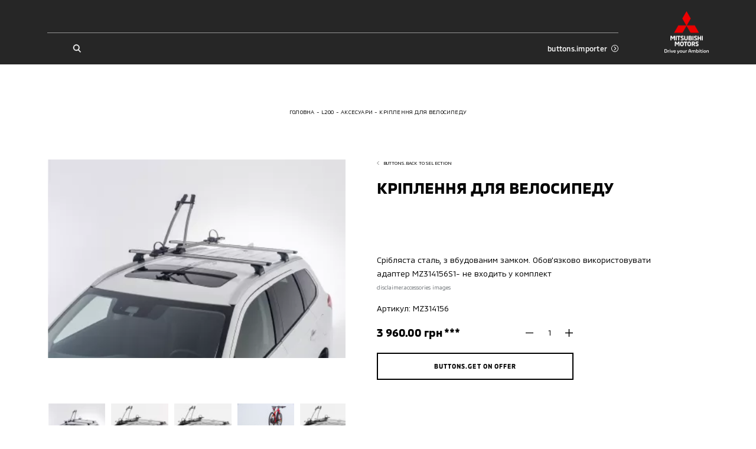

--- FILE ---
content_type: application/javascript; charset=UTF-8
request_url: https://mitsubishi-auto.cv.ua/_nuxt/3f1f721.modern.js
body_size: 1408
content:
(window.webpackJsonp=window.webpackJsonp||[]).push([[69],{1039:function(e,o,t){"use strict";t(858)},1040:function(e,o,t){var a=t(52)(!1);a.push([e.i,".modal-scrollbar-measure{position:absolute;top:-9999px;width:50px;height:50px;overflow:scroll}.modal,.modal-open{height:100%;overflow:hidden}.modal{position:fixed;top:0;left:0;z-index:1050;display:none;width:100%;background-color:#fff;outline:0}.modal-open .modal{overflow-x:hidden;overflow-y:auto}.modal.fade{transition:opacity .25s ease}.modal.fade:not(.show){opacity:0}.modal-content,.modal-dialog{position:relative;display:flex;width:100%;max-height:100vh;pointer-events:none}.modal-content{flex-direction:column;overflow:hidden;pointer-events:auto;outline:0}.modal-body{position:relative;flex:1 1 auto;overflow-y:auto}.modal-close{position:absolute;top:0;right:0;z-index:2;width:17.3333333333vw;height:17.3333333333vw}@media(min-width:760px){.modal-close{width:9.8684210526vw;height:9.8684210526vw}}@media(min-width:1200px){.modal-close{top:2.0833333333vw;right:4.1666666667vw;width:3.90625vw;height:3.90625vw}}.modal-close-icon{width:4.2666666667vw;height:4.2666666667vw}@media(min-width:760px){.modal-close-icon{width:2.6315789474vw;height:2.6315789474vw}}@media(min-width:1200px){.modal-close-icon{width:1.5625vw;height:1.5625vw}}",""]),e.exports=a},1340:function(e,o,t){"use strict";t.r(o);var a=t(8),l=(t(24),t(62),t(25),t(70));function i(e,o){var t=Object.keys(e);if(Object.getOwnPropertySymbols){var a=Object.getOwnPropertySymbols(e);o&&(a=a.filter((function(o){return Object.getOwnPropertyDescriptor(e,o).enumerable}))),t.push.apply(t,a)}return t}function n(e){for(var o=1;o<arguments.length;o++){var t=null!=arguments[o]?arguments[o]:{};o%2?i(Object(t),!0).forEach((function(o){Object(a.a)(e,o,t[o])})):Object.getOwnPropertyDescriptors?Object.defineProperties(e,Object.getOwnPropertyDescriptors(t)):i(Object(t)).forEach((function(o){Object.defineProperty(e,o,Object.getOwnPropertyDescriptor(t,o))}))}return e}var r={name:"BaseModal",components:{ModalGallery:()=>Promise.all([t.e(10),t.e(40)]).then(t.bind(null,1362)),ModalCompare:()=>t.e(26).then(t.bind(null,1311)),ModalAccessories:()=>t.e(49).then(t.bind(null,1330)),ModalMessage:()=>Promise.all([t.e(5),t.e(61)]).then(t.bind(null,1363)),ModalForm:()=>Promise.all([t.e(1),t.e(0),t.e(2),t.e(3),t.e(17)]).then(t.bind(null,1364)),ModalTradein:()=>t.e(78).then(t.bind(null,1365))},props:{type:{type:String,required:!0,validator:e=>["gallery","compare","accessories","message","form","tradein"].includes(e)}},data:()=>({showModal:!1}),computed:n(n({},Object(l.f)({modal(e){return e.modal[this.type]}})),{},{modalComponent(){var e="".concat(this.type.charAt(0).toUpperCase()).concat(this.type.slice(1));return"Modal".concat(e)},visible(){return this.modal.visible},config(){var{type:e}=this;return{id:"modal".concat(e.charAt(0).toUpperCase()).concat(e.slice(1)),hideHeader:!0,hideFooter:!0,hideBackdrop:!0,hideHeaderClose:!0,scrollable:!0}}}),watch:{visible(e){this.showModal=e}},methods:{hideModal(){this.$refs.baseModal.hide()}}},d=(t(1039),t(51)),s=Object(d.a)(r,(function(){var e=this,o=e.$createElement,t=e._self._c||o;return t("BModal",e._b({ref:"baseModal",model:{value:e.showModal,callback:function(o){e.showModal=o},expression:"showModal"}},"BModal",e.config,!1),[t("button",{staticClass:"modal-close _reset-styles _centered-content",attrs:{type:"button"},on:{click:e.hideModal}},[t("svg-icon",{staticClass:"modal-close-icon",attrs:{name:"close"}})],1),e._v(" "),t(e.modalComponent,{tag:"component"})],1)}),[],!1,null,null,null);o.default=s.exports},858:function(e,o,t){var a=t(1040);a.__esModule&&(a=a.default),"string"==typeof a&&(a=[[e.i,a,""]]),a.locals&&(e.exports=a.locals);(0,t(53).default)("aa3da1aa",a,!0,{sourceMap:!1})}}]);

--- FILE ---
content_type: image/svg+xml
request_url: https://mitsubishi-auto.cv.ua/_nuxt/e71608a4f4fed56b5d339015c43d596b.svg
body_size: 7761
content:
<?xml version="1.0" encoding="UTF-8"?>
<svg version="1.1" xmlns="http://www.w3.org/2000/svg" xmlns:xlink="http://www.w3.org/1999/xlink">
<defs>

</defs>
<symbol id="i-404" xmlns="http://www.w3.org/2000/svg" viewBox="0 0 339 192"><text transform="translate(0 152)" font-size="172" font-family="Helvetica" letter-spacing=".1em"><tspan x="0" y="0">4</tspan></text><text transform="translate(243 152)" font-size="172" font-family="Helvetica" letter-spacing=".1em"><tspan x="0" y="0">4</tspan></text><g transform="translate(82.601 .211)"><circle cx="13.587" cy="13.587" r="13.587" transform="translate(77.694 77.78)"/><path d="M91.282 31.406a59.961 59.961 0 1059.961 59.961 59.961 59.961 0 00-59.961-59.961zm8.013 102.141v-23.188a20.612 20.612 0 01-16.027 0v23.187a42.939 42.939 0 01-34.909-41.611l22.826 4.025a20.6 20.6 0 012.792-15.782L51.13 76.15a42.943 42.943 0 0180.3 0l-22.843 4.028a20.6 20.6 0 012.792 15.782l22.826-4.025a42.94 42.94 0 01-34.91 41.612z"/><path fill="none" d="M.398-.211h177v178h-177z"/></g></symbol>
<symbol id="i-360-degrees" data-name="360-degrees" xmlns="http://www.w3.org/2000/svg" viewBox="0 0 34.067 25.268"><path data-name="Path 1534" d="M21.446 22.333a1 1 0 01-.125-1.988 21.8 21.8 0 007.952-2.407c1.806-1.052 2.8-2.289 2.8-3.482 0-1.315-1.163-2.392-2.14-3.063a1 1 0 011.131-1.644c1.965 1.352 3 2.98 3 4.708 0 1.961-1.311 3.762-3.791 5.207a23.462 23.462 0 01-8.7 2.662 1.056 1.056 0 01-.127.007zm0 0"/><path data-name="Path 1535" d="M16.79 20.903l-2.661-2.661a1 1 0 00-1.412 1.411l.778.778a24.047 24.047 0 01-7.788-2.011C3.349 17.285 2 15.84 2 14.455c0-1.175.968-2.4 2.727-3.438A1 1 0 103.709 9.3C.643 11.116 0 13.106 0 14.455c0 2.214 1.72 4.261 4.842 5.763a26.559 26.559 0 008.973 2.252l-1.1 1.1a1 1 0 001.412 1.412l2.661-2.661a1 1 0 00.002-1.418zm0 0"/><path data-name="Path 1536" d="M10.453 12.457v-.24c0-.847-.519-1.011-1.214-1.011-.43 0-.569-.379-.569-.758s.139-.759.569-.759c.48 0 .986-.063.986-1.087 0-.733-.417-.91-.936-.91-.619 0-.935.152-.935.645 0 .43-.19.72-.923.72-.91 0-1.024-.19-1.024-.8 0-.986.708-2.263 2.882-2.263 1.606 0 2.819.581 2.819 2.288a2.22 2.22 0 01-.973 2.073 1.832 1.832 0 011.289 1.858v.24c0 2.073-1.428 2.857-3.2 2.857-2.174 0-3.009-1.327-3.009-2.389 0-.569.24-.721.935-.721.809 0 1.011.177 1.011.658 0 .594.556.733 1.125.733.863.004 1.167-.312 1.167-1.134zm0 0"/><path data-name="Path 1537" d="M20.099 12.217v.114c0 2.174-1.353 2.984-3.1 2.984s-3.11-.809-3.11-2.984v-3.35c0-2.174 1.4-2.984 3.224-2.984 2.136 0 2.984 1.327 2.984 2.377 0 .607-.291.8-.923.8-.543 0-1.024-.139-1.024-.72 0-.48-.506-.733-1.1-.733-.746 0-1.189.392-1.189 1.264v1.138a2.022 2.022 0 011.581-.556 2.37 2.37 0 012.657 2.65zm-4.235.253c0 .872.43 1.251 1.138 1.251s1.125-.379 1.125-1.251v-.114c0-.923-.417-1.277-1.138-1.277a1.014 1.014 0 00-1.125 1.163zm0 0"/><path data-name="Path 1538" d="M21.628 12.331v-3.35c0-2.174 1.353-2.984 3.1-2.984s3.11.809 3.11 2.984v3.35c0 2.174-1.365 2.984-3.11 2.984s-3.1-.81-3.1-2.984zm4.235-3.35c0-.872-.43-1.264-1.138-1.264S23.6 8.109 23.6 8.981v3.35c0 .872.417 1.264 1.125 1.264s1.138-.392 1.138-1.264zm0 0"/><path data-name="Path 1539" d="M30.231 5.988a2.994 2.994 0 112.994-2.994 3 3 0 01-2.994 2.994zm0-3.992a1 1 0 101 1 1 1 0 00-1-.996zm0 0"/></symbol>
<symbol id="i-add-car" xmlns="http://www.w3.org/2000/svg" viewBox="0 0 23.28 23.258"><path d="M23.118 4.584a.473.473 0 00-.415-.286h-2.128a.473.473 0 00-.415.286 3.445 3.445 0 00-.122.431l-1.421-3.931A1.647 1.647 0 0017.073 0H6.206a1.647 1.647 0 00-1.544 1.084L3.241 5.015a3.455 3.455 0 00-.122-.431.473.473 0 00-.415-.286H.577a.473.473 0 00-.415.286 2.1 2.1 0 000 1.614.473.473 0 00.415.286H2.71l-.032.089a1.091 1.091 0 00-.747 1.035v7.206a.524.524 0 00.524.524h2.639a.524.524 0 00.524-.524v-2.553h12.044v2.552a.524.524 0 00.524.524h2.638a.524.524 0 00.524-.524V7.607a1.091 1.091 0 00-.749-1.031l-.032-.089h2.132a.473.473 0 00.415-.286 2.1 2.1 0 00.004-1.617zM6.407 1.929h10.464l1.658 4.587H4.749zm.292 7.819H4.491a.858.858 0 110-1.715h2.208a.858.858 0 110 1.715zm12.089 0h-2.207a.858.858 0 110-1.715h2.207a.858.858 0 110 1.715z"/><g data-name="Group 7993" fill="none" stroke="currentColor" stroke-width="2"><path d="M11.544 14.904v8.354M15.721 19.081H7.367"/></g></symbol>
<symbol id="i-arrow-bold" xmlns="http://www.w3.org/2000/svg" viewBox="0 0 16 9"><path d="M16 1.8L14 0 8 5.4 2 0 0 1.8 8 9zm0 0" fill="currentColor"/></symbol>
<symbol id="i-arrow-dropright" xmlns="http://www.w3.org/2000/svg" viewBox="0 0 17 17"><g fill="currentColor"><path d="M6.649 4.07a.792.792 0 011.116 0l3.9 3.911a.788.788 0 01.025 1.087l-3.841 3.854a.788.788 0 11-1.116-1.112l3.265-3.314-3.347-3.314a.779.779 0 01-.002-1.112z"/><path d="M0 8.5A8.5 8.5 0 108.5 0 8.5 8.5 0 000 8.5zm1.308 0a7.189 7.189 0 0112.276-5.084A7.19 7.19 0 113.416 13.584 7.13 7.13 0 011.308 8.5z"/></g></symbol>
<symbol id="i-arrow" xmlns="http://www.w3.org/2000/svg" viewBox="0 0 16 8"><path d="M16 .941L8 8 0 .941.933 0 8 6.235 15.067 0z" fill="currentColor"/></symbol>
<symbol id="i-back" xmlns="http://www.w3.org/2000/svg" viewBox="0 0 34 9"><g fill="currentColor"><path d="M4.825 9l1.207-1.125L2.413 4.5l3.619-3.375L4.825 0 0 4.5zm0 0"/><path d="M2 3.66h32v2H2z"/></g></symbol>
<symbol id="i-calendar" xmlns="http://www.w3.org/2000/svg" viewBox="0 0 21 18"><g fill="none" stroke="currentColor" stroke-width="2"><path stroke="none" d="M0 2.134h21V18H0z"/><path d="M1 3.134h19V17H1zM.427 7.024h20.146"/><g><path d="M4.163 0v3M17.163 0v3"/></g></g></symbol>
<symbol id="i-click" xmlns="http://www.w3.org/2000/svg" viewBox="0 0 14.504 15.378"><g data-name="Group 7278"><path data-name="Path 1540" d="M4.62 7.894a.265.265 0 01-.082-.186l.006-6.075a1.056 1.056 0 012.109 0l.002 5.547a.264.264 0 01-.526-.003l-.002-5.544a.528.528 0 00-1.056 0v6.075a.264.264 0 01-.451.186z" fill="#909090" stroke="#909090" stroke-width=".2"/></g><g data-name="Group 7279"><path data-name="Path 1541" d="M7.791 7.367a.265.265 0 01-.078-.186l-.002-2.378a.528.528 0 10-1.056 0 .264.264 0 01-.527-.002 1.056 1.056 0 012.109 0v2.375a.264.264 0 01-.45.187z" fill="#909090" stroke="#909090" stroke-width=".2"/></g><g data-name="Group 7280"><path data-name="Path 1542" d="M9.373 7.367a.265.265 0 01-.078-.187l.001-1.85a.528.528 0 00-1.056 0 .264.264 0 01-.527-.001 1.056 1.056 0 012.108 0l.003 1.85a.264.264 0 01-.264.264.261.261 0 01-.187-.076z" fill="#909090" stroke="#909090" stroke-width=".2"/></g><g data-name="Group 7281"><path data-name="Path 1543" d="M4.3 12.032a2.416 2.416 0 01-.336-.423L1.546 7.756l-.008-.008a1.039 1.039 0 01-.164-.567 1.058 1.058 0 011.055-1.056 1.03 1.03 0 01.538.147l.011.011 1.963 1.204a.264.264 0 11-.277.45l-1.944-1.2-.02-.011a.5.5 0 00-.27-.075.528.528 0 00-.528.528.518.518 0 00.073.265l.012.012L4.41 11.33a1.835 1.835 0 001.566.866h3.056a1.851 1.851 0 001.848-1.847l.003-4.488a.528.528 0 00-1.057 0 .264.264 0 01-.527 0 1.056 1.056 0 012.11-.002v4.489a2.379 2.379 0 01-2.377 2.376l-3.053-.003a2.363 2.363 0 01-1.68-.69z" fill="#909090" stroke="#909090" stroke-width=".2"/></g></symbol>
<symbol id="i-close" xmlns="http://www.w3.org/2000/svg" viewBox="0 0 17.414 17.414"><g fill="currentColor" stroke="currentColor" stroke-width="2"><path d="M16.708.707l-16 16M16.708 16.707l-16-16"/></g></symbol>
<symbol id="i-credit" xmlns="http://www.w3.org/2000/svg" viewBox="0 0 26 32"><path fill="none" d="M0 0h26v32H0z"/><path d="M20.601 2H5.619A2.622 2.622 0 003 4.619V26.6a2.622 2.622 0 002.619 2.619h14.982A2.622 2.622 0 0023.22 26.6V4.619A2.622 2.622 0 0020.601 2zM6.589 6.524a.8.8 0 01.8-.8h11.444a.8.8 0 01.8.8v3.616a.8.8 0 01-.8.8H7.387a.8.8 0 01-.8-.8zm2.685 17.907a.8.8 0 01-.8.8h-1.09a.8.8 0 01-.8-.8v-.756a.8.8 0 01.8-.8h1.09a.8.8 0 01.8.8zm0-4.719a.8.8 0 01-.8.8h-1.09a.8.8 0 01-.8-.8v-.756a.8.8 0 01.8-.8h1.09a.8.8 0 01.8.8zm5.244 4.719a.8.8 0 01-.8.8h-1.09a.8.8 0 01-.8-.8v-.756a.8.8 0 01.8-.8h1.09a.8.8 0 01.8.8zm0-4.719a.8.8 0 01-.8.8h-1.09a.8.8 0 01-.8-.8v-.756a.8.8 0 01.8-.8h1.09a.8.8 0 01.8.8zm0-4.719a.8.8 0 01-.8.8H7.387a.8.8 0 01-.8-.8v-.756a.8.8 0 01.8-.8h6.334a.8.8 0 01.8.8zm5.248 9.438a.8.8 0 01-.8.8h-1.09a.8.8 0 01-.8-.8v-.756a.8.8 0 01.8-.8h1.09a.8.8 0 01.8.8zm0-4.719a.8.8 0 01-.8.8h-1.09a.8.8 0 01-.8-.8v-.756a.8.8 0 01.8-.8h1.09a.8.8 0 01.8.8zm0-4.719a.8.8 0 01-.8.8h-1.09a.8.8 0 01-.8-.8v-.756a.8.8 0 01.8-.8h1.09a.8.8 0 01.8.8z" fill="#ed0000"/></symbol>
<symbol id="i-door" xmlns="http://www.w3.org/2000/svg" viewBox="0 0 16 20"><g fill="none" stroke="currentColor" stroke-width="2"><path data-name="Path 1691" d="M15 14.002v5H4.542L1 6.115V1h4.712v5.115l2.621 7.888z"/><path data-name="Path 1692" d="M1 6.034h4.408"/></g></symbol>
<symbol id="i-drop" viewBox="0 0 50 50" xmlns="http://www.w3.org/2000/svg"><path d="M25 48c-8.3 0-15-7.2-15-16S22 5.1 23.3 2.9a2 2 0 013.4 0C28 5.1 40 24 40 32s-6.7 16-15 16zm0-40.2C20.9 14.6 14 27 14 32c0 6.6 4.9 12 11 12s11-5.4 11-12c0-5-6.9-17.4-11-24.2z" fill="currentColor"/></symbol>
<symbol id="i-eye" xmlns="http://www.w3.org/2000/svg" viewBox="0 0 40 23.844"><path d="M20 0C12.358 0 5.427 4.181.313 10.973a1.583 1.583 0 000 1.89C5.427 19.663 12.358 23.844 20 23.844s14.573-4.181 19.687-10.973a1.583 1.583 0 000-1.89C34.573 4.181 27.642 0 20 0zm.548 20.317a8.413 8.413 0 117.852-7.842 8.418 8.418 0 01-7.852 7.842zm-.254-3.878a4.53 4.53 0 114.23-4.23 4.523 4.523 0 01-4.229 4.23z" fill="currentColor"/></symbol>
<symbol id="i-facebook" xmlns="http://www.w3.org/2000/svg" viewBox="0 0 24 24"><path fill="#fff" d="M0 0h24v24H0z"/><path d="M16.454 9.187h-3.375v-2.25a1.125 1.125 0 011.125-1.125h1.125V3h-2.25a3.375 3.375 0 00-3.375 3.375v2.812h-2.25V12h2.25v9h3.375v-9h2.25z" fill="currentColor"/></symbol>
<symbol id="i-filter" xmlns="http://www.w3.org/2000/svg" viewBox="0 0 32 32"><path d="M26.275 0H5.725A5.731 5.731 0 000 5.725v20.55A5.731 5.731 0 005.725 32h20.55A5.731 5.731 0 0032 26.275V5.725A5.731 5.731 0 0026.275 0zm3.85 26.275a3.854 3.854 0 01-3.85 3.85H5.725a3.854 3.854 0 01-3.85-3.85V5.725a3.854 3.854 0 013.85-3.85h20.55a3.854 3.854 0 013.85 3.85z" fill="currentColor"/><path d="M27.05 7.029H12.767a2.945 2.945 0 00-5.584 0H4.95a.938.938 0 000 1.875h2.229a2.945 2.945 0 005.584 0H27.05a.938.938 0 100-1.875zM9.975 9.038a1.071 1.071 0 111.075-1.071 1.072 1.072 0 01-1.075 1.071zM27.05 15.062h-2.233a2.945 2.945 0 00-5.584 0H4.95a.937.937 0 100 1.875h14.283a2.945 2.945 0 005.584 0h2.233a.938.938 0 100-1.875zm-5.021 2.008a1.071 1.071 0 111.071-1.071 1.072 1.072 0 01-1.075 1.072zM27.05 23.096H16.784a2.945 2.945 0 00-5.584 0H4.95a.938.938 0 000 1.875h6.25a2.945 2.945 0 005.584 0H27.05a.938.938 0 100-1.875zm-13.054 2.008a1.071 1.071 0 111.071-1.071 1.072 1.072 0 01-1.075 1.072z" fill="currentColor"/></symbol>
<symbol id="i-front-car" xmlns="http://www.w3.org/2000/svg" viewBox="0 0 35.944 28.14"><path d="M34.465 7.278a1.794 1.794 0 00-.477.067l-1.814.5-1.884-4.589C29.757 1.956 28.179 0 26.774 0H9.145C7.74 0 6.162 1.956 5.629 3.256L3.748 7.838l-1.791-.493a1.8 1.8 0 00-.477-.067A1.47 1.47 0 000 8.836v1.07a1.912 1.912 0 001.91 1.91h.205l-.3.741a14.334 14.334 0 00-.9 4.558v9.116a1.912 1.912 0 001.91 1.91h2.492a1.912 1.912 0 001.91-1.91v-2.278h21.465v2.277a1.912 1.912 0 001.91 1.91H33.1a1.912 1.912 0 001.91-1.91v-9.116a14.33 14.33 0 00-.9-4.558l-.3-.741h.23a1.912 1.912 0 001.91-1.91v-1.07a1.47 1.47 0 00-1.485-1.557zm-27.55 3.5l1.951-5.143a2.47 2.47 0 012.108-1.412h13.971a2.47 2.47 0 012.108 1.414L29 10.778a.953.953 0 01-.948 1.414H7.863a.953.953 0 01-.948-1.414zm4.564 8.779a.766.766 0 01-.764.764H5.3a.766.766 0 01-.764-.764v-2.6a.766.766 0 01.764-.764h5.413a.766.766 0 01.764.764zm19.852 0a.766.766 0 01-.764.764h-5.413a.766.766 0 01-.764-.764v-2.6a.766.766 0 01.764-.764h5.413a.766.766 0 01.764.764z" fill="#fff"/></symbol>
<symbol id="i-google-maps" xmlns="http://www.w3.org/2000/svg" viewBox="0 0 20 20.87"><g transform="translate(-10.667)"><path d="M29.798 7.826v10.87a2.1 2.1 0 01-.365 1.2 2.012 2.012 0 01-.27.339l-8.626-8.626-.3-.3 5.939-5.939.374.235 3.043 1.852a.441.441 0 01.205.369z" fill="#cfd8dc"/><path d="M26.171 5.366l-6.243 6.243-8.628 8.626a2.01 2.01 0 01-.27-.339 2.1 2.1 0 01-.365-1.2V4.783a2.174 2.174 0 012.176-2.174h8.7a.516.516 0 01.226.061L25.8 5.131z" fill="#4caf50"/><path d="M29.16 20.234a2 2 0 01-.339.27 2.1 2.1 0 01-1.2.365H12.84a2.1 2.1 0 01-1.2-.365 2 2 0 01-.339-.27l8.626-8.626.3-.3.3.3z" fill="#2196f3"/><path d="M29.432 19.896a1.908 1.908 0 01-.609.609l-8.9-8.9a.43.43 0 01.609-.609z" fill="#fafafa"/><path d="M26.545 5.6l-6.009 6.009-8.9 8.9a1.908 1.908 0 01-.609-.609L25.792 5.135z" fill="#ffc107"/><g fill="#fafafa"><path d="M14.58 7.826a1.739 1.739 0 111.739-1.739 1.739 1.739 0 01-1.739 1.739zm0-2.609a.87.87 0 10.87.87.87.87 0 00-.87-.869z"/><path d="M16.319 5.218H14.58a.435.435 0 010-.87h1.739a.435.435 0 010 .87zM14.58 11.305a1.957 1.957 0 01-2.171-1.717v-.022c0-.813.772-1.362 2.3-1.637a1.224 1.224 0 01-.123-.537.435.435 0 11.87 0c0 .2.18.384.476.67a2.087 2.087 0 01.829 1.5c-.007 1.528-1.051 1.743-2.181 1.743zm.765-2.593c-1.523.192-2.07.577-2.07.854 0 .174.232.87 1.3.87 1.246 0 1.3-.3 1.3-.87.009-.305-.193-.528-.53-.854z"/></g><path d="M25.884 0a4.789 4.789 0 00-4.783 4.783 4.229 4.229 0 00.077.783 4.664 4.664 0 00.737 1.883c.2.348.435.71.681 1.1a17.777 17.777 0 012.862 6.76.435.435 0 00.852 0 17.778 17.778 0 012.861-6.761c.248-.385.479-.744.663-1.067a4.714 4.714 0 00.753-1.9 4.285 4.285 0 00.079-.79A4.789 4.789 0 0025.884 0z" fill="#f44336"/><circle cx="2.174" cy="2.174" r="2.174" transform="translate(23.71 2.609)" fill="#c62828"/></g></symbol>
<symbol id="i-left-arrow" xmlns="http://www.w3.org/2000/svg" viewBox="0 0 8 16"><path d="M7.1 15.834a.5.5 0 00.747 0 .6.6 0 000-.8L1.275 8 7.845.966a.6.6 0 000-.8.5.5 0 00-.747 0L.155 7.6a.6.6 0 000 .8z" fill="currentColor"/></symbol>
<symbol id="i-loader" xmlns="http://www.w3.org/2000/svg" viewBox="0 0 496 496"><g data-name="Group 8174"><circle cx="24" cy="24" r="24" fill="#383a39" data-name="Ellipse 1" transform="translate(224)"/><circle cx="24" cy="24" r="24" fill="#eceeee" data-name="Ellipse 2" transform="translate(224 448)"/><circle cx="24" cy="24" r="24" fill="#77807f" data-name="Ellipse 3" transform="translate(112 29.6)"/><path fill="#f2f4f4" d="M380.8 430.4c6.4 11.2 2.4 25.6-8.8 32.8-11.2 6.4-25.6 2.4-32.8-8.8-6.4-11.2-2.4-25.6 8.8-32.8 11.2-6.4 26.4-2.4 32.8 8.8z" data-name="Path 1615"/><path fill="#9faaa9" d="M65.6 115.2c11.2 6.4 15.2 20.8 8.8 32.8-6.4 11.2-20.8 15.2-32.8 8.8-11.2-6.4-15.2-20.8-8.8-32.8s21.6-15.2 32.8-8.8z" data-name="Path 1616"/><path fill="#f2f7f7" d="M454.4 339.2c11.2 6.4 15.2 20.8 8.8 32.8-6.4 11.2-20.8 15.2-32.8 8.8-11.2-6.4-15.2-20.8-8.8-32.8 6.4-11.2 20.8-15.2 32.8-8.8z" data-name="Path 1617"/><circle cx="24" cy="24" r="24" fill="#b2bbba" data-name="Ellipse 4" transform="translate(0 224)"/><circle cx="24" cy="24" r="24" fill="#fff" data-name="Ellipse 5" transform="translate(448 224)"/><path fill="#c5cccb" d="M41.6 339.2c11.2-6.4 25.6-2.4 32.8 8.8 6.4 11.2 2.4 25.6-8.8 32.8-11.2 6.4-25.6 2.4-32.8-8.8s-2.4-25.6 8.8-32.8z" data-name="Path 1618"/><path d="M430.4 115.2c11.2-6.4 25.6-2.4 32.8 8.8 6.4 11.2 2.4 25.6-8.8 32.8-11.2 6.4-25.6 2.4-32.8-8.8-6.4-11.2-2.4-26.4 8.8-32.8z" data-name="Path 1619"/><path fill="#d9dddd" d="M115.2 430.4c6.4-11.2 20.8-15.2 32.8-8.8 11.2 6.4 15.2 20.8 8.8 32.8-6.4 11.2-20.8 15.2-32.8 8.8-11.2-7.2-15.2-21.6-8.8-32.8z" data-name="Path 1620"/><path fill="#111" d="M339.2 41.6c6.4-11.2 20.8-15.2 32.8-8.8 11.2 6.4 15.2 20.8 8.8 32.8-6.4 11.2-20.8 15.2-32.8 8.8-11.2-6.4-15.2-20.8-8.8-32.8z" data-name="Path 1621"/></g></symbol>
<symbol id="i-location" xmlns="http://www.w3.org/2000/svg" viewBox="0 0 24 18.779"><path d="M13.188 18.779v-.815h.807v.815zm-1.8 0v-.815h.807v.815zm-1.8 0v-.815h.807v.815zm-1.795 0v-.815h.806v.815zm-1.8 0v-.815H6.8v.815zm-1.8 0v-.815h.818v.815zm-1.927-.167l.295-.76a1.948 1.948 0 00.643.113v.814a2.774 2.774 0 01-.931-.167zm9.4-7.584a7.06 7.06 0 01-1.414-4.157 6.871 6.871 0 1113.741 0 7.14 7.14 0 01-1.415 4.156l-5.456 7.612zm1.055-4.157a4.392 4.392 0 004.4 4.383 4.382 4.382 0 10-4.4-4.383zM.744 17.241l.74-.351a1.969 1.969 0 00.385.52l-.556.6a2.769 2.769 0 01-.561-.77zm-.288-1.228a2.739 2.739 0 01.122-.813l.779.251a1.949 1.949 0 00-.082.561v.081l-.818.052a.966.966 0 00.006-.133zm.675-1.8a2.782 2.782 0 01.74-.6l.391.717a1.924 1.924 0 00-.5.409zm1.823-.946a2.745 2.745 0 01.279-.014h.575v.815h-.575a1.839 1.839 0 00-.185.009zm5.441.8h-.006v-.819h.006a1.047 1.047 0 00.535-.15l.45.681a1.858 1.858 0 01-.982.281zm-1.8 0v-.819h.806v.814zm-1.8 0v-.819h.807v.814zm4.588-1.521a1.04 1.04 0 00.035-.545l.794-.2a1.835 1.835 0 01-.067 1.038zm-.847-1.368l.075-.812a1.85 1.85 0 01.962.407l-.534.618a1.041 1.041 0 00-.5-.217zm-1.758-.01v-.819h.807v.815zm-1.8 0v-.819h.807v.815zm-1.8 0v-.819h.806v.815zM.731 5.79a3.7 3.7 0 01-.737-2.175 3.604 3.604 0 117.208 0 3.734 3.734 0 01-.737 2.175l-2.867 4zM1.75 3.615a3.82 3.82 0 11.008 0z" opacity=".8" fill="currentColor"/></symbol>
<symbol id="i-minus" xmlns="http://www.w3.org/2000/svg" viewBox="0 0 20 2"><path fill="none" stroke="currentColor" stroke-width="2" d="M20 1H0"/></symbol>
<symbol id="i-params-false" xmlns="http://www.w3.org/2000/svg" viewBox="0 0 19.4 1.7"><path fill="none" stroke="currentColor" stroke-linecap="round" stroke-width="1.7" d="M.85.85h17.7"/></symbol>
<symbol id="i-params-true" xmlns="http://www.w3.org/2000/svg" viewBox="0 0 17.702 13"><path data-name="Path 1670" d="M17.442.259a.885.885 0 00-1.252 0l-10.6 10.6-4.08-4.072A.885.885 0 00.259 8.039l4.7 4.7a.885.885 0 001.252 0l11.23-11.23a.885.885 0 00.001-1.25z"/></symbol>
<symbol id="i-pause" xmlns="http://www.w3.org/2000/svg" viewBox="0 0 512 512"><path d="M181.333 0H74.667c-17.643 0-32 14.357-32 32v448c0 17.643 14.357 32 32 32h106.667c17.643 0 32-14.357 32-32V32c-.001-17.643-14.358-32-32.001-32zM437.333 0H330.667c-17.643 0-32 14.357-32 32v448c0 17.643 14.357 32 32 32h106.667c17.643 0 32-14.357 32-32V32c-.001-17.643-14.358-32-32.001-32z" fill="currentColor"/></symbol>
<symbol id="i-phone" xmlns="http://www.w3.org/2000/svg" viewBox="0 0 15.23 25.773"><path d="M12.3 0H2.929A2.93 2.93 0 000 2.929v19.915a2.93 2.93 0 002.929 2.929H12.3a2.93 2.93 0 002.929-2.929V2.929A2.93 2.93 0 0012.3 0zM7.615 24.6a1.757 1.757 0 111.757-1.757A1.755 1.755 0 017.615 24.6zm5.272-4.686H2.343V3.515h10.544z" fill="currentColor"/></symbol>
<symbol id="i-pin" xmlns="http://www.w3.org/2000/svg" viewBox="0 0 16.8 24"><path d="M8.4 24a55.252 55.252 0 01-4.2-5.437C2.284 15.723 0 11.655 0 8.4a8.4 8.4 0 1116.8 0c0 3.255-2.284 7.323-4.2 10.163A55.284 55.284 0 018.4 24zm.1-20A4.5 4.5 0 1013 8.5 4.505 4.505 0 008.5 4z" fill="currentColor"/></symbol>
<symbol id="i-play" xmlns="http://www.w3.org/2000/svg" viewBox="0 0 9.074 10.26"><path d="M8.572 4.463L1.208.169C.537-.223-.004.09 0 .869l.038 8.524c0 .776.551 1.092 1.224.7l7.307-4.219a.746.746 0 00.003-1.411z" fill="currentColor"/></symbol>
<symbol id="i-plus" xmlns="http://www.w3.org/2000/svg" viewBox="0 0 20 20"><g fill="none" stroke="currentColor" stroke-width="2"><path d="M10 0v20M20 10H0"/></g></symbol>
<symbol id="i-right-arrow" xmlns="http://www.w3.org/2000/svg" viewBox="0 0 8 16"><path d="M.9 15.834a.5.5 0 01-.747 0 .6.6 0 010-.8L6.723 8 .153.966a.6.6 0 010-.8.5.5 0 01.747 0L7.845 7.6a.6.6 0 010 .8z" fill="currentColor"/></symbol>
<symbol id="i-search" xmlns="http://www.w3.org/2000/svg" viewBox="0 0 24 24"><path d="M21.716 19.925l-4.684-4.871a7.943 7.943 0 10-6.086 2.837 7.861 7.861 0 004.552-1.438l4.718 4.909a1.039 1.039 0 101.5-1.437zM10.946 4.073a5.873 5.873 0 11-5.873 5.873 5.879 5.879 0 015.873-5.873z" fill="currentColor" stroke="currentColor" stroke-width=".6"/></symbol>
<symbol id="i-sitemap-arrow-left" xmlns="http://www.w3.org/2000/svg" viewBox="0 0 8 12"><path d="M1.6 12L0 10.5 4.8 6 0 1.5 1.6 0 8 6zm0 0" fill="currentColor"/></symbol>
<symbol id="i-telegram" xmlns="http://www.w3.org/2000/svg" viewBox="0 0 24 24"><path fill="#fff" d="M0 0h24v24H0z"/><path d="M9.201 14.863l-.357 5.026a1.249 1.249 0 001-.483l2.4-2.29 4.966 3.637c.911.508 1.552.24 1.8-.838L22.27 4.64c.289-1.346-.487-1.873-1.374-1.543l-19.17 7.334C.421 10.939.441 11.668 1.506 12l4.9 1.524L17.783 6.4c.535-.355 1.022-.158.622.2z" fill="currentColor"/></symbol>
<symbol id="i-test-drive" xmlns="http://www.w3.org/2000/svg" viewBox="0 0 26 26"><circle cx="2.946" cy="2.946" r="2.946" transform="translate(10.054 10.054)" fill="#ed0000"/><path d="M13 0a13 13 0 1013 13A13 13 0 0013 0zm1.737 22.145v-5.027a4.469 4.469 0 01-3.475 0v5.027a9.31 9.31 0 01-7.569-9.022l4.95.877a4.467 4.467 0 01.605-3.422L4.295 9.7a9.31 9.31 0 0117.41 0l-4.953.873A4.467 4.467 0 0117.357 14l4.949-.873a9.31 9.31 0 01-7.569 9.022z" fill="#ed0000"/></symbol>
<symbol id="i-twitter" xmlns="http://www.w3.org/2000/svg" viewBox="0 0 24 24"><path fill="#fff" d="M0 0h24v24H0z"/><path d="M23.154 5.131a9.469 9.469 0 01-2.617.717 4.516 4.516 0 002-2.51 9.077 9.077 0 01-2.88 1.1A4.541 4.541 0 0011.8 7.543a4.676 4.676 0 00.105 1.036 12.855 12.855 0 01-9.361-4.751 4.543 4.543 0 001.4 6.07 4.485 4.485 0 01-2.052-.559v.05a4.563 4.563 0 003.639 4.463A4.533 4.533 0 014.334 14a4.016 4.016 0 01-.86-.078 4.585 4.585 0 004.244 3.164 9.126 9.126 0 01-5.631 1.937A8.507 8.507 0 011 18.962 12.786 12.786 0 007.967 21 12.838 12.838 0 0020.894 8.076c0-.2-.007-.395-.017-.587a9.06 9.06 0 002.277-2.358z" fill="currentColor"/></symbol>
<symbol id="i-viber" viewBox="0 0 24 24" xmlns="http://www.w3.org/2000/svg"><path d="M23.155 13.893c.716-6.027-.344-9.832-2.256-11.553l.001-.001C17.814-.6 7.392-1.035 3.7 2.471 2.042 4.186 1.458 6.703 1.394 9.819c-.064 3.117-.14 8.956 5.301 10.54H6.7l-.005 2.419s-.037.98.589 1.177c.716.232 1.04-.223 3.267-2.883 3.724.323 6.584-.417 6.909-.525.752-.252 5.007-.815 5.695-6.654zM10.918 19.37s-2.357 2.939-3.09 3.702c-.24.248-.503.225-.499-.267 0-.323.018-4.016.018-4.016-4.613-1.322-4.341-6.294-4.291-8.895.05-2.602.526-4.733 1.93-6.168C8.225.689 17.362 1.368 19.69 3.556c2.846 2.523 1.833 9.651 1.839 9.894-.585 4.874-4.033 5.183-4.667 5.394-.271.09-2.786.737-5.944.526z" fill="currentColor"/><path d="M12.222 4.297c-.385 0-.385.6 0 .605 2.987.023 5.447 2.105 5.474 5.924 0 .403.59.398.585-.005h-.001c-.032-4.115-2.718-6.501-6.058-6.524z" fill="currentColor"/><path d="M16.151 10.193c-.009.398.58.417.585.014.049-2.269-1.35-4.138-3.979-4.335-.385-.028-.425.577-.041.605 2.28.173 3.481 1.729 3.435 3.716zM15.521 12.774c-.494-.286-.997-.108-1.205.173l-.435.563c-.221.286-.634.248-.634.248-3.014-.797-3.82-3.951-3.82-3.951s-.037-.427.239-.656l.544-.45c.272-.216.444-.736.167-1.247-.74-1.337-1.237-1.798-1.49-2.152-.266-.333-.666-.408-1.082-.183h-.009c-.865.506-1.812 1.453-1.509 2.428.517 1.028 1.467 4.305 4.495 6.781 1.423 1.171 3.675 2.371 4.631 2.648l.009.014c.942.314 1.858-.67 2.347-1.561v-.007c.217-.431.145-.839-.172-1.106-.562-.548-1.41-1.153-2.076-1.542z" fill="currentColor"/><path d="M13.169 8.104c.961.056 1.427.558 1.477 1.589.018.403.603.375.585-.028-.064-1.346-.766-2.096-2.03-2.166-.385-.023-.421.582-.032.605z" fill="currentColor"/></symbol>
<symbol id="i-waze" xmlns="http://www.w3.org/2000/svg" viewBox="0 0 20 18.75"><path d="M11.25 15.625c4.487 0 8.125-3.357 8.125-7.5s-3.638-7.5-8.125-7.5-8.125 3.357-8.125 7.5c0 0 .586 3.75-2.5 3.75 0 3.125 5.625 3.75 10.625 3.75" fill="#bbdefb"/><path d="M11.25 16.25C3.68 16.25 0 14.819 0 11.875a.625.625 0 01.625-.625 1.71 1.71 0 001.384-.54 3.685 3.685 0 00.5-2.489A8.468 8.468 0 0111.25 0C16.074 0 20 3.645 20 8.125s-3.926 8.125-8.75 8.125zm-9.9-3.815C1.94 14.116 5.335 15 11.25 15c4.136 0 7.5-3.085 7.5-6.875s-3.364-6.875-7.5-6.875-7.5 3.084-7.5 6.875a4.747 4.747 0 01-.791 3.4 2.723 2.723 0 01-1.614.91z" fill="#455a64"/><g transform="translate(3.75 13.75)" fill="#37474f"><circle cx="2.5" cy="2.5" r="2.5" transform="translate(7.5)"/><circle cx="2.5" cy="2.5" r="2.5"/></g><g fill="#455a64"><path d="M8.775 6.875a.631.631 0 01-.631-.625.62.62 0 01.62-.625h.012a.625.625 0 110 1.25zM13.775 6.875a.631.631 0 01-.631-.625.62.62 0 01.62-.625h.012a.625.625 0 010 1.25zM11.25 12.5a3.807 3.807 0 01-3.735-2.988.625.625 0 011.22-.275 2.578 2.578 0 005.03 0 .626.626 0 011.221.275A3.809 3.809 0 0111.25 12.5z"/></g></symbol>
</svg>